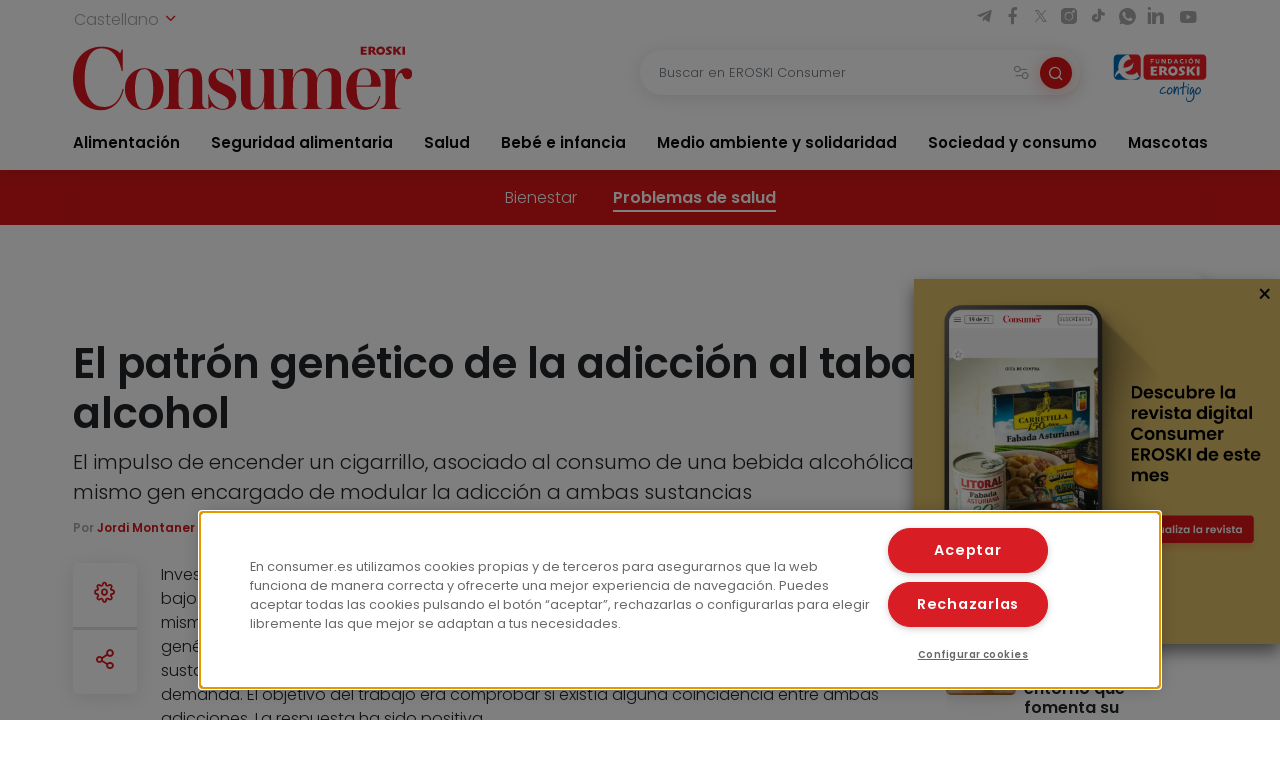

--- FILE ---
content_type: text/html; charset=UTF-8
request_url: https://www.consumer.es/salud/investigacion-medica/el-patron-genetico-de-la-adiccion-al-tabaco-y-al-alcohol.html
body_size: 14843
content:
 <!DOCTYPE html><html lang="es-ES"
prefix="og: https://ogp.me/ns#" > <head> <meta charset="UTF-8"> <meta name="viewport" content="width=device-width, initial-scale=1, shrink-to-fit=no"> <link rel="profile" href="http://gmpg.org/xfn/11"> <link rel="shortcut icon" type="image/png" href="https://www.consumer.es/app/themes/consumer/favicon.png"/> <link rel="icon" href="https://www.consumer.es/app/themes/consumer/c-consumer.png" sizes="32x32" /> <link rel="apple-touch-icon" href="https://www.consumer.es/app/themes/consumer/c-consumer.png" /> <link rel="preload" href="https://www.consumer.es/app/themes/consumer/assets/css/consumer.style.css" as="style"> <link rel="preload" href="https://www.consumer.es/app/themes/consumer/assets/font/2F22C0_0_0.woff2" as="font" type="font/woff2" crossorigin=""> <link rel="preload" href="https://www.consumer.es/app/themes/consumer/assets/font/2F22C0_1_0.woff2" as="font" type="font/woff2" crossorigin=""> <link rel="preload" href="https://www.consumer.es/app/themes/consumer/assets/font/consumer.ttf" as="font" type="font/ttf" crossorigin=""> <script>dataLayer = [{"idioma": "es","categoria": "Salud","subcategoria": "Problemas de salud","fecha_publicacion": "2006-05-10 12:00:00","autor": "Jordi Montaner","pagetype": "articulo"
}];</script><title>El patrón genético de la adicción al tabaco y al alcohol | Consumer</title><meta name="description" content="Investigadores del Centro de Adicciones y Salud Mental de la Universidad de Toronto (Canadá), bajo la financiación del Instituto Nacional sobre Abuso de Alcohol y Alcoholismo (NIAAA) del mismo país, han estado desarrollando en los últimos meses un estudio en ratas de laboratorio genéticamente manipuladas para hallar placer en el alcohol (P) y para aborrecer […]"/><link rel="canonical" href="https://www.consumer.es/salud/investigacion-medica/el-patron-genetico-de-la-adiccion-al-tabaco-y-al-alcohol.html" /><meta property="og:site_name" content="Consumer |" /><meta property="og:type" content="article" /><meta property="og:title" content="El patrón genético de la adicción al tabaco y al alcohol | Consumer" /><meta property="og:description" content="Investigadores del Centro de Adicciones y Salud Mental de la Universidad de Toronto (Canadá), bajo la financiación del Instituto Nacional sobre Abuso de Alcohol y Alcoholismo (NIAAA) del mismo país, han estado desarrollando en los últimos meses un estudio en ratas de laboratorio genéticamente manipuladas para hallar placer en el alcohol (P) y para aborrecer […]" /><meta property="og:url" content="https://www.consumer.es/salud/investigacion-medica/el-patron-genetico-de-la-adiccion-al-tabaco-y-al-alcohol.html" /><meta property="og:image" content="/app/uploads/2022/02/eroski_consumer.jpg" /><meta property="og:image:secure_url" content="/app/uploads/2022/02/eroski_consumer.jpg" /><meta property="article:published_time" content="2006-05-09T22:00:00Z" /><meta property="article:modified_time" content="2006-05-09T22:00:00Z" /><meta name="twitter:card" content="summary" /><meta name="twitter:domain" content="www.consumer.es" /><meta name="twitter:title" content="El patrón genético de la adicción al tabaco y al alcohol | Consumer" /><meta name="twitter:description" content="Investigadores del Centro de Adicciones y Salud Mental de la Universidad de Toronto (Canadá), bajo la financiación del Instituto Nacional sobre Abuso de Alcohol y Alcoholismo (NIAAA) del mismo país, han estado desarrollando en los últimos meses un estudio en ratas de laboratorio genéticamente manipuladas para hallar placer en el alcohol (P) y para aborrecer […]" /><meta name="twitter:image" content="/app/uploads/2022/02/eroski_consumer.jpg" /><script type="application/ld+json" class="aioseo-schema">{"@context":"https:\/\/schema.org","@graph":[{"@type":"WebSite","@id":"https:\/\/www.consumer.es\/#website","url":"https:\/\/www.consumer.es\/","name":"Consumer","publisher":{"@id":"https:\/\/www.consumer.es\/#organization"}},{"@type":"Organization","@id":"https:\/\/www.consumer.es\/#organization","name":"Eroski Consumer","url":"https:\/\/www.consumer.es\/","logo":{"@type":"ImageObject","@id":"https:\/\/www.consumer.es\/#organizationLogo","url":"https:\/\/www.consumer.es\/app\/themes\/consumer\/assets\/img\/logo-consumer.svg"},"image":{"@id":"https:\/\/www.consumer.es\/#organizationLogo"}},{"@type":"BreadcrumbList","@id":"https:\/\/www.consumer.es\/salud\/investigacion-medica\/el-patron-genetico-de-la-adiccion-al-tabaco-y-al-alcohol.html#breadcrumblist","itemListElement":[{"@type":"ListItem","@id":"https:\/\/www.consumer.es\/#listItem","position":"1","item":{"@id":"https:\/\/www.consumer.es\/#item","name":"Inicio","description":"Las \u00faltimas novedades y la actualidad m\u00e1s completa con informaci\u00f3n rigurosa y pr\u00e1ctica para el Consumidor en Alimentaci\u00f3n, Salud, Beb\u00e9, Mascotas, etc.","url":"https:\/\/www.consumer.es\/"},"nextItem":"https:\/\/www.consumer.es\/salud\/investigacion-medica\/el-patron-genetico-de-la-adiccion-al-tabaco-y-al-alcohol.html#listItem"},{"@type":"ListItem","@id":"https:\/\/www.consumer.es\/salud\/investigacion-medica\/el-patron-genetico-de-la-adiccion-al-tabaco-y-al-alcohol.html#listItem","position":"2","item":{"@id":"https:\/\/www.consumer.es\/salud\/investigacion-medica\/el-patron-genetico-de-la-adiccion-al-tabaco-y-al-alcohol.html#item","name":"El patr\u00f3n gen\u00e9tico de la adicci\u00f3n al tabaco y al alcohol","description":"Investigadores del Centro de Adicciones y Salud Mental de la Universidad de Toronto (Canad\u00e1), bajo la financiaci\u00f3n del Instituto Nacional sobre Abuso de Alcohol y Alcoholismo (NIAAA) del mismo pa\u00eds, han estado desarrollando en los \u00faltimos meses un estudio en ratas de laboratorio gen\u00e9ticamente manipuladas para hallar placer en el alcohol (P) y para aborrecer [\u2026]","url":"https:\/\/www.consumer.es\/salud\/investigacion-medica\/el-patron-genetico-de-la-adiccion-al-tabaco-y-al-alcohol.html"},"previousItem":"https:\/\/www.consumer.es\/#listItem"}]},{"@type":"Person","@id":"https:\/\/www.consumer.es\/author\/xavi#author","url":"https:\/\/www.consumer.es\/author\/xavi","name":"xavi","image":{"@type":"ImageObject","@id":"https:\/\/www.consumer.es\/salud\/investigacion-medica\/el-patron-genetico-de-la-adiccion-al-tabaco-y-al-alcohol.html#authorImage","url":"https:\/\/secure.gravatar.com\/avatar\/22c6dc8bed7371dfaf2f1b82c772c74f?s=96&d=mm&r=g","width":"96","height":"96","caption":"xavi"}}]}</script><link rel='dns-prefetch' href='//s.w.org' /><link rel="alternate" type="application/rss+xml" title="Consumer &raquo; Comentario El patrón genético de la adicción al tabaco y al alcohol del feed" href="https://www.consumer.es/salud/investigacion-medica/el-patron-genetico-de-la-adiccion-al-tabaco-y-al-alcohol.html/feed" /><link rel='stylesheet' id='consumer-style-css' href='https://www.consumer.es/app/themes/consumer/assets/css/consumer.style.css' type='text/css' media='all' /><script type='text/javascript' id='gtm-js-extra'>
var cns_gtm = {"key":"GTM-M47684D"};
</script><script type='text/javascript' src='https://www.consumer.es/app/themes/consumer/assets/js/components/gtm.js?ver=1' id='gtm-js'></script><script type='text/javascript' src='https://www.consumer.es/app/themes/consumer/assets/js/components/onetrustbikuma.js?ver=1' id='onetrustbikuma-js'></script><script type='text/javascript' src='https://www.consumer.es/wp/wp-includes/js/jquery/jquery.min.js?ver=3.6.0' id='jquery-core-js'></script><link rel="https://api.w.org/" href="https://www.consumer.es/wp-json/" /><link rel="alternate" type="application/json" href="https://www.consumer.es/wp-json/wp/v2/articulo/26717" /><link rel="EditURI" type="application/rsd+xml" title="RSD" href="https://www.consumer.es/wp/xmlrpc.php?rsd" /><link rel="wlwmanifest" type="application/wlwmanifest+xml" href="https://www.consumer.es/wp/wp-includes/wlwmanifest.xml" /> <meta name="generator" content="WordPress 5.8.2" /><link rel='shortlink' href='https://www.consumer.es/?p=26717' /><script type="application/ld+json">{"@context": "https://schema.org",
"@type": "Article","@id": "https://www.consumer.es/salud/investigacion-medica/el-patron-genetico-de-la-adiccion-al-tabaco-y-al-alcohol.html",
"url": "https://www.consumer.es/salud/investigacion-medica/el-patron-genetico-de-la-adiccion-al-tabaco-y-al-alcohol.html",
"mainEntityOfPage": "https://www.consumer.es/salud/investigacion-medica/el-patron-genetico-de-la-adiccion-al-tabaco-y-al-alcohol.html",
"headline": "El patrón genético de la adicción al tabaco y al alcohol | EROSKI Consumer","description": "El impulso de encender un cigarrillo, asociado al consumo de una bebida alcohólica, podría obedecer a un mismo gen encargado de modular la adicción a ambas sustancias","articleBody": "Investigadores del Centro de Adicciones y Salud Mental de la Universidad de Toronto (Canadá), bajo la financiación del Instituto Nacional sobre Abuso de Alcohol y Alcoholismo (NIAAA) del mismo país, han estado desarrollando en los últimos meses  un estudio en ratas de laboratorio genéticamente manipuladas para hallar placer en el alcohol (P) y para aborrecer esta sustancia (NP). Estas ratas, además, fueron entrenadas para autoinyectarse dosis de nicotina a demanda. El objetivo del trabajo era comprobar si existía alguna coincidencia entre ambas adicciones. La respuesta ha sido positiva.
Los investigadores canadienses analizaron el comportamiento de los roedores y hallaron que las ratas P consumían el doble de nicotina que las NP. Tras publicar las conclusiones de su estudio en el Journal of Neuroscience,  los investigadores canadienses dieron por sentado que la afinidad por el alcohol y la nicotina obedece a un mismo patrón genético. «Sabemos que la gente que fuma es más propensa a consumir alcohol que la que no fuma, pero hasta hoy desconocíamos por qué», explica el coordinador del estudio, A.D. Lê.
De modo similar, el tabaquismo es tres veces más prevalente en la población alcohólica que en la no alcohólica, por lo que tal vez no estemos ante dos abusos de sustancias distintos, sino de un «coabuso con base común», según los investigadores.
Lê confirmó también que las ratas P fueron más proclives a las recaídas adictivas. Curiosamente, las ratas tuvieron la oportunidad de administrarse también otras drogas adictivas, pero su afinidad no se correspondió con el patrón P ni el NP de manera específica.
Ya en clínica humana, un estudio llevado a cabo por el San Francisco Veterans Administration Medical Center concluye que fumar interfiere en la recuperación de los pacientes alcohólicos. Tras un mes de abstinencia, los pacientes en fase de recuperación que le daban al pitillo experimentaron una mejora sensiblemente inferior a la de los no fumadores.
Bases biológicas de la adicción
La dependencia a drogas, aunque se manifieste con comportamientos diferentes, podría tener mecanismos comunes que interaccionan con el circuito cerebral de recompensa
No ha sido hasta hace bien poco que la medicina ha rehuido el estigma vicioso o delincuente aplicado a los drogadictos, bajo el convencimiento de que todas las sustancias adictivas, desde el tabaco a la heroína, pasando por la cocaína, el alcohol, la marihuana y las anfetaminas, activan en realidad los mismos circuitos cerebrales. Se piensa que la dependencia a las distintas drogas, aunque se manifieste con comportamientos diferentes, tiene mecanismos biológicos comunes que interaccionan con los circuitos cognitivos y de recompensa.
La identificación de las bases neuronales de la adicción fue en su día la puerta de entrada a una nueva interpretación de las adicciones como entidades clínicas diagnosticables y tratables.
Lamentablemente, reiterados ingresos de adictos a sustancias en las unidades hospitalarias permitieron a los médicos percibir cómo el uso continuado de drogas causa cambios adaptativos en el cerebro que explican los fenómenos de tolerancia (necesidad de dosis cada vez mayores para conseguir el mismo efecto), dependencia física, consumo compulsivo, activación de los mecanismos cerebrales de recompensa y síndrome de abstinencia.
Dopamina, genes y cigarrillos
Todas las sustancias capaces de generar adicción, ya sean euforizantes, sedantes, estimulantes, relajantes, energizantes, desinhibidoras o apaciguadoras, tanto naturales como de diseño, tienen en común una cierta capacidad  para estimular la liberación de dopamina en el núcleo accumbens cerebral.
Es el área de la recompensa y del placer, donde desembocan los efectos del sexo, la comida, la bebida y también del consumo de drogas adictivas. En todos los casos se potencia una liberación de dopamina por parte de las neuronas del área ventral tegmental, que penetran en el núcleo accumbens provocando euforia y un refuerzo de la conducta que ha desencadenado el estímulo.
¿Existe algún gen que relacione los centros de recompensa con la adicción al tabaco y al alcohol? En lo que refiere a la adicción tabáquica, un equipo de investigadores de la Universidad de Keio (Tokio) han dado con el gen CYP2A6, implicado en la degradación de la nicotina. Los expertos japoneses analizaron el ADN de 203 fumadores y ex fumadores sospechosos de presentar EPOC, junto con el de 123 no fumadores. Los primeros fueron interrogados acerca de su hábito tabáquico (número de cigarrillos consumidos cada día, duración del hábito, etc.), mientras que a los fumadores se les preguntó desde cuándo no fumaban.
Los resultados obtenidos demostraron que los fumadores con la variante genética CYP2A6 eran más propensos a la adicción y experimentaban una mayor dificultad para dejar de fumar. El hallazgo podría abrir la puerta a ensayos terapéuticos que ayudaran a modular la adicción. Y si como parece coincide con el patrón genético del alcoholismo, tal vez pudieran tratarse ambas adicciones, cuando se dan en la misma persona, de forma paralela.
MÁS INVESTIGACIONES
Siempre bajo un mismo rasero, cada vez son más los médicos que investigan los efectos conjuntos del hábito tabáquico y el abuso de alcohol sobre la salud, a un lado y otro del Atlántico. En la Universidad de Darmouth (Lebanon, New Hampshire), un grupo de expertos capitaneado por John A. Baron asegura que fumar cigarrillos y beber alcohol al mismo tiempo revierte los efectos beneficiosos de un precursor de la vitamina A, el beta-caroteno. Dicho precursor, que en condiciones fisiológicas disminuye el riesgo de recurrencia de adenomas colorrectales, se ve anulado. «Hemos comprobado cómo el consumo indiscriminado de alcohol y tabaco modifica los efectos del beta-caroteno en la recurrencia del adenoma de colon», detalla Baron.
Se examinaron en este trabajo los datos de 864 personas que habían participado en un estudio preventivo a gran escala y que habían sido asignados a terapia con placebo, beta-caroteno, vitamina C y vitamina E. Entre quienes no bebían ni fumaban, el suplemento de beta-caroteno se asoció a una disminución del 44% del riesgo de recurrencia de adenoma de colon. Sin embargo, entre los pacientes que fumaban y consumían alcohol, los suplementos de beta-caroteno no evitaron que el riesgo de recurrencia de adenoma fuera el doble.
Por su parte, investigadores del Departamento de Biología Celular y Patología de la Universidad de Salamanca se encuentran investigando en nuestro país una vacuna contra el tabaquismo. La investigación parte de la identificación de los circuitos neuronales responsables de la adicción a la nicotina y las moléculas que interactúan en tales circuitos.","keywords": "Adicción, Alcohol, Investigadores, Patrón Genético, Tabaco","datePublished": "2006-05-10 00:00:00","dateModified": "2006-05-10 00:00:00","author": {"@type": "Person","name": "xavi","description": "","image": {"@type": "ImageObject","url": "https://secure.gravatar.com/avatar/?s=96&d=mm&r=g",
"height": 96,"width": 96
}},"publisher": {"@type": "Organization","@id": "https:\/\/www.consumer.es","name": "EROSKI Consumer","url": "https:\/\/www.consumer.es","sameAs": [
"https://twitter.com/eroskiconsumer",
"https://www.facebook.com/EroskiConsumer"
],"logo": {"@type": "ImageObject","url": "https://consumer.es/app/themes/consumer/assets/img/logo-consumer.svg",
"width": 300,"height": 56
},"contactPoint": {"@type": "ContactPoint","contactType": "customer support","telephone": "","url": "https:\/\/www.consumer.es\/contacto"}},"image": [
{"@type": "ImageObject","@id": "","url": "","width": 1200,"height": 900
}],"comment": [],"speakable": {"@type": "SpeakableSpecification","xpath": ["\/html\/head\/title","\/html\/head\/meta[@name='description']\/@content"]
},"isPartOf": {"@type": "WebPage","@id":"https://www.consumer.es/salud/investigacion-medica/el-patron-genetico-de-la-adiccion-al-tabaco-y-al-alcohol.html",
"name":"El patrón genético de la adicción al tabaco y al alcohol | EROSKI Consumer","url":"https://www.consumer.es/salud/investigacion-medica/el-patron-genetico-de-la-adiccion-al-tabaco-y-al-alcohol.html",
"description":"El impulso de encender un cigarrillo, asociado al consumo de una bebida alcohólica, podría obedecer a un mismo gen encargado de modular la adicción a ambas sustancias"
}}</script><link rel="icon" href="https://www.consumer.es/app/uploads/2024/01/cropped-android-chrome-512x512-1.png" sizes="32x32" /><link rel="icon" href="https://www.consumer.es/app/uploads/2024/01/cropped-android-chrome-512x512-1.png" sizes="192x192" /><link rel="apple-touch-icon" href="https://www.consumer.es/app/uploads/2024/01/cropped-android-chrome-512x512-1.png" /><meta name="msapplication-TileImage" content="https://www.consumer.es/app/uploads/2024/01/cropped-android-chrome-512x512-1.png" /> </head><body class="articulo-template-default single single-articulo postid-26717"><noscript><iframe src="https://www.googletagmanager.com/ns.html?id=GTM-M47684D" height="0" width="0" style="display:none;visibility:hidden"></iframe></noscript><header class="header" id="header-princicpal"> <nav class="navbar navbar-expand-lg navbar-light bg-white"> <div class="navbar-region-top"> <div class="content"> <div class="language-switcher"> <div class="dropdown show"> <a href="#" role="button" id="dropdownMenuLink" data-toggle="dropdown" aria-haspopup="true" aria-expanded="false"> Castellano <i class="icon icon-chevron-down"></i> </a> <div class="dropdown-menu" aria-labelledby="dropdownMenuLink"> <a cns-lang="eu" rel="nofollow" class="dropdown-item" href="https://www.consumer.es/eu/salud-eu/tabakoarekiko-eta-alkoholarekiko-mendekotasunaren-eredu-genetikoa.html">Euskara</a><a cns-lang="ca" rel="nofollow" class="dropdown-item" href="https://www.consumer.es/ca/salud-ca/el-patr-gentic-de-laddicci-al-tabac-i-a-lalcohol.html">Català</a><a cns-lang="gl" rel="nofollow" class="dropdown-item" href="https://www.consumer.es/gl/salud-gl/o-patrn-xentico-da-adiccin-ao-tabaco-e-ao-alcol.html">Galego</a> </div> </div> </div> <div class="d-lg-block d-none"> <div class="icon-list-social"> <a href="https://t.me/eroskiconsumer" target="_blank" class="icon-enlace icon-list-social-link" title="telegram"> <span class="icon icon-telegram"></span> </a> <a href="https://es-es.facebook.com/EroskiConsumer" target="_blank" class="icon-enlace icon-list-social-link" title="facebook"> <span class="icon icon-facebook-solid"></span> </a> <a href="https://twitter.com/eroskiconsumer?ref_src=twsrc%5Egoogle%7Ctwcamp%5Eserp%7Ctwgr%5Eauthor" target="_blank" class="icon-enlace icon-list-social-link" title="twitter"> <span class="icon icon-twitterX"></span> </a> <a href="https://www.instagram.com/eroskiconsumer_/" target="_blank" class="icon-enlace icon-list-social-link" title="instagram"> <span class="icon icon-instagram-solid"></span> </a> <a href="https://www.tiktok.com/@eroskiconsumer" target="_blank" class="icon-enlace icon-list-social-link" title="tiktok"> <span class="icon icon-tiktok"></span> </a> <a href="https://whatsapp.com/channel/0029VaoAktf7z4kWlLOGnS0j" target="_blank" class="icon-enlace icon-list-social-link" title="whatsapp"> <span class="icon icon-whatsapp"></span> </a> <a href="https://www.linkedin.com/company/eroski-consumer/" target="_blank" class="icon-enlace icon-list-social-link" title="linkedin"> <span class="icon icon-linkedin-solid"></span> </a> <a href="https://www.youtube.com/c/eroskiconsumer" target="_blank" class="icon-enlace icon-list-social-link" title="youtube"> <span class="icon icon-youtube-solid"></span> </a> </div> </div> </div> </div> <div class="navbar-region-middle"> <div class="content"> <div class="sect-1"> <div class="content"> <span class="navbar-toggler" data-toggle="collapse" data-target=".navbarCollapseContent" aria-controls="navbarCollapseContent" aria-expanded="false" aria-label="Toggle navigation"> <span class="icon icon-menu"></span> </span> <div class="brand"> <a class="navbar-brand" href="https://www.consumer.es"><img alt="Logo EROSKI Consumer" title="Logo EROSKI Consumer" src="https://www.consumer.es/app/themes/consumer/assets/img/logo-consumer.svg" width="340" height="65"></a> </div> <div class="search-button"> <span class="searchbar-toggler" data-toggle="collapse" data-target=".searchbarCollapseContent.searchbar-general" aria-controls="searchbarCollapseContent.searchbar-general" aria-expanded="false" aria-label="Toggle navigation"> <span class="icon icon-search"></span> </span> </div> </div> </div> <div class="sect-2"> <div class="content"> <div class="searchbar searchbarCollapseContent searchbar-general collapse "> <form> <div class="form-field search-bar"> <div class="field-text"> <input type="text" class="form-control form-item" id="searchbar-text" form="filter-block" name="search" placeholder="Buscar en EROSKI Consumer" value="" /> <span class="filters-btn-transparent" data-toggle="collapse" data-target="#filter-block" aria-expanded="true" aria-controls="filter-block"> <span class="icon icon-filters"></span> <span class="d-none">Filtrar</span> </span> <button class="search-btn-round" type="submit" form="filter-block"> <span class="icon icon-search"></span> <span class="d-none">Buscar</span> </button> </div> </div> </form></div> <div class="fundacion d-lg-block d-none"> <a class="logo-fundacion" href="https://corporativo.eroski.es/quienes-somos/fundacion-eroski/" target="_blank"><img alt="Logo fundación EROSKI Consumer" title="Logo fundación EROSKI Consumer" src="https://www.consumer.es/app/themes/consumer/assets/img/logo-fundacion-es.svg" width="96" height="48"></a> </div> </div> </div> </div> <form class="filters collapse" id="filter-block" method="get" action="https://www.consumer.es/buscador"> <div class="content"> <div class="filters-header"> <span class="filters-title"><i class="icon icon-filters"></i>Filtros</span> <span class="filters-btn-close" data-toggle="collapse" data-target="#filter-block" aria-expanded="true" aria-controls="filter-block"><i class="icon icon-x"></i><span class="d-none">Cerrar</span></span> </div> <div class="applied-filters"></div> <div class="form-group"> <div class="accordion" id="accordion-filtros"> <div class="accordion-item"> <div class="accordion-header" id="filtros-canales-header"> <span class="accordion-tag" data-toggle="collapse" data-target="#filtros-canales" aria-expanded="true" aria-controls="filtros-canales">Canales</span> </div> <div id="filtros-canales" class="collapse show" aria-labelledby="filtros-canales-header" data-parent="#accordion-filtros"> <div class="accordion-body"> <div class="accordion" id="accordion-filtros-canales"> <div class="accordion-item"> <div class="accordion-header" id="accordion-header-canales"> <div class="accordion-toggler" data-toggle="collapse" data-target="#collapse-subcanales-19" aria-expanded="false" aria-controls="collapse-subcanales-19"> <div class="form-field form-field-checkbox"> <input type="checkbox" id="canal-19" value="19" name="canal[]" > <label for="canal-19" class="item-label">Alimentación</label> </div> </div> </div> <div id="collapse-subcanales-19" class="collapse" aria-labelledby="accordion-header-canales"> <div class="accordion-body"> <div class="form-field form-field-checkbox"> <input type="checkbox" id="canal-33" value="33" name="canal[]" data-parent="canal-19" > <label for="canal-33" class="item-label">Nutrición</label> </div> <div class="form-field form-field-checkbox"> <input type="checkbox" id="canal-35" value="35" name="canal[]" data-parent="canal-19" > <label for="canal-35" class="item-label">En la cocina</label> </div> </div> </div> </div> <div class="accordion-item"> <div class="accordion-header" id="accordion-header-canales"> <div class="accordion-toggler" data-toggle="collapse" data-target="#collapse-subcanales-21" aria-expanded="false" aria-controls="collapse-subcanales-21"> <div class="form-field form-field-checkbox"> <input type="checkbox" id="canal-21" value="21" name="canal[]" > <label for="canal-21" class="item-label">Seguridad alimentaria</label> </div> </div> </div> <div id="collapse-subcanales-21" class="collapse" aria-labelledby="accordion-header-canales"> <div class="accordion-body"> <div class="form-field form-field-checkbox"> <input type="checkbox" id="canal-37" value="37" name="canal[]" data-parent="canal-21" > <label for="canal-37" class="item-label">Consumo seguro</label> </div> <div class="form-field form-field-checkbox"> <input type="checkbox" id="canal-39" value="39" name="canal[]" data-parent="canal-21" > <label for="canal-39" class="item-label">Alimentos a detalle</label> </div> <div class="form-field form-field-checkbox"> <input type="checkbox" id="canal-41" value="41" name="canal[]" data-parent="canal-21" > <label for="canal-41" class="item-label">Riesgos y medidas</label> </div> </div> </div> </div> <div class="accordion-item"> <div class="accordion-header" id="accordion-header-canales"> <div class="accordion-toggler" data-toggle="collapse" data-target="#collapse-subcanales-23" aria-expanded="false" aria-controls="collapse-subcanales-23"> <div class="form-field form-field-checkbox"> <input type="checkbox" id="canal-23" value="23" name="canal[]" > <label for="canal-23" class="item-label">Salud</label> </div> </div> </div> <div id="collapse-subcanales-23" class="collapse" aria-labelledby="accordion-header-canales"> <div class="accordion-body"> <div class="form-field form-field-checkbox"> <input type="checkbox" id="canal-43" value="43" name="canal[]" data-parent="canal-23" > <label for="canal-43" class="item-label">Bienestar</label> </div> <div class="form-field form-field-checkbox"> <input type="checkbox" id="canal-45" value="45" name="canal[]" data-parent="canal-23" > <label for="canal-45" class="item-label">Problemas de salud</label> </div> </div> </div> </div> <div class="accordion-item"> <div class="accordion-header" id="accordion-header-canales"> <div class="accordion-toggler" data-toggle="collapse" data-target="#collapse-subcanales-25" aria-expanded="false" aria-controls="collapse-subcanales-25"> <div class="form-field form-field-checkbox"> <input type="checkbox" id="canal-25" value="25" name="canal[]" > <label for="canal-25" class="item-label">Bebé e infancia</label> </div> </div> </div> <div id="collapse-subcanales-25" class="collapse" aria-labelledby="accordion-header-canales"> <div class="accordion-body"> <div class="form-field form-field-checkbox"> <input type="checkbox" id="canal-47" value="47" name="canal[]" data-parent="canal-25" > <label for="canal-47" class="item-label">Embarazo</label> </div> <div class="form-field form-field-checkbox"> <input type="checkbox" id="canal-49" value="49" name="canal[]" data-parent="canal-25" > <label for="canal-49" class="item-label">Bebés y etapas</label> </div> <div class="form-field form-field-checkbox"> <input type="checkbox" id="canal-51" value="51" name="canal[]" data-parent="canal-25" > <label for="canal-51" class="item-label">Infancia y familia</label> </div> </div> </div> </div> <div class="accordion-item"> <div class="accordion-header" id="accordion-header-canales"> <div class="accordion-toggler" data-toggle="collapse" data-target="#collapse-subcanales-27" aria-expanded="false" aria-controls="collapse-subcanales-27"> <div class="form-field form-field-checkbox"> <input type="checkbox" id="canal-27" value="27" name="canal[]" > <label for="canal-27" class="item-label">Medio ambiente y solidaridad</label> </div> </div> </div> <div id="collapse-subcanales-27" class="collapse" aria-labelledby="accordion-header-canales"> <div class="accordion-body"> <div class="form-field form-field-checkbox"> <input type="checkbox" id="canal-53" value="53" name="canal[]" data-parent="canal-27" > <label for="canal-53" class="item-label">Medio ambiente</label> </div> <div class="form-field form-field-checkbox"> <input type="checkbox" id="canal-55" value="55" name="canal[]" data-parent="canal-27" > <label for="canal-55" class="item-label">Solidaridad</label> </div> </div> </div> </div> <div class="accordion-item"> <div class="accordion-header" id="accordion-header-canales"> <div class="accordion-toggler" data-toggle="collapse" data-target="#collapse-subcanales-29" aria-expanded="false" aria-controls="collapse-subcanales-29"> <div class="form-field form-field-checkbox"> <input type="checkbox" id="canal-29" value="29" name="canal[]" > <label for="canal-29" class="item-label">Sociedad y consumo</label> </div> </div> </div> <div id="collapse-subcanales-29" class="collapse" aria-labelledby="accordion-header-canales"> <div class="accordion-body"> <div class="form-field form-field-checkbox"> <input type="checkbox" id="canal-57" value="57" name="canal[]" data-parent="canal-29" > <label for="canal-57" class="item-label">Economía doméstica</label> </div> <div class="form-field form-field-checkbox"> <input type="checkbox" id="canal-59" value="59" name="canal[]" data-parent="canal-29" > <label for="canal-59" class="item-label">Motor</label> </div> <div class="form-field form-field-checkbox"> <input type="checkbox" id="canal-61" value="61" name="canal[]" data-parent="canal-29" > <label for="canal-61" class="item-label">Viajes</label> </div> <div class="form-field form-field-checkbox"> <input type="checkbox" id="canal-63" value="63" name="canal[]" data-parent="canal-29" > <label for="canal-63" class="item-label">Vivienda</label> </div> <div class="form-field form-field-checkbox"> <input type="checkbox" id="canal-65" value="65" name="canal[]" data-parent="canal-29" > <label for="canal-65" class="item-label">Nuevas tecnologías</label> </div> <div class="form-field form-field-checkbox"> <input type="checkbox" id="canal-67" value="67" name="canal[]" data-parent="canal-29" > <label for="canal-67" class="item-label">Bricolaje</label> </div> <div class="form-field form-field-checkbox"> <input type="checkbox" id="canal-69" value="69" name="canal[]" data-parent="canal-29" > <label for="canal-69" class="item-label">Educación</label> </div> </div> </div> </div> <div class="accordion-item"> <div class="accordion-header" id="accordion-header-canales"> <div class="accordion-toggler" data-toggle="collapse" data-target="#collapse-subcanales-31" aria-expanded="false" aria-controls="collapse-subcanales-31"> <div class="form-field form-field-checkbox"> <input type="checkbox" id="canal-31" value="31" name="canal[]" > <label for="canal-31" class="item-label">Mascotas</label> </div> </div> </div> <div id="collapse-subcanales-31" class="collapse" aria-labelledby="accordion-header-canales"> <div class="accordion-body"> <div class="form-field form-field-checkbox"> <input type="checkbox" id="canal-71" value="71" name="canal[]" data-parent="canal-31" > <label for="canal-71" class="item-label">Tener mascota</label> </div> <div class="form-field form-field-checkbox"> <input type="checkbox" id="canal-73" value="73" name="canal[]" data-parent="canal-31" > <label for="canal-73" class="item-label">Cuidados</label> </div> <div class="form-field form-field-checkbox"> <input type="checkbox" id="canal-75" value="75" name="canal[]" data-parent="canal-31" > <label for="canal-75" class="item-label">Convivencia y psicología</label> </div> </div> </div> </div> </div> </div> </div> </div> <div class="accordion-item"> <div class="accordion-header" id="filtros-tipos-header"> <span class="accordion-tag" data-toggle="collapse" data-target="#filtros-tipos" aria-expanded="true" aria-controls="filtros-tipos">Tipo de contenido</span> </div> <div id="filtros-tipos" class="collapse show" aria-labelledby="filtros-tipos-header"> <div class="accordion-body"> <div class="accordion" id="accordion-filtros-tipos"> <div class="accordion-item"> <div class="accordion-header" id="accordion-header-tipos"> <div class="form-field"> <input type="checkbox" id="tipo-articulo" name="type[]" value="articulo"> <label for="tipo-articulo">Artículos</label> </div> <div class="form-field"> <input type="checkbox" id="tipo-entrevista" name="type[]" value="entrevista"> <label for="tipo-entrevista">Entrevistas</label> </div> <div class="form-field"> <input type="checkbox" id="tipo-analisis_comparativo" name="type[]" value="analisis_comparativo"> <label for="tipo-analisis_comparativo">Análisis comparativos</label> </div> <div class="form-field"> <input type="checkbox" id="tipo-guia" name="type[]" value="guia"> <label for="tipo-guia">Guías</label> </div> <div class="form-field"> <input type="checkbox" id="tipo-video" name="type[]" value="video"> <label for="tipo-video">Vídeos</label> </div> <div class="form-field"> <input type="checkbox" id="tipo-infografia" name="type[]" value="infografia"> <label for="tipo-infografia">Infografías</label> </div> <div class="form-field"> <input type="checkbox" id="tipo-monografico" name="type[]" value="monografico"> <label for="tipo-monografico">Monográficos</label> </div> </div> </div> </div> </div> </div> </div></div> </div> <div class="form-group row"> <div class="col-6"> <div class="form-field"> <label for="fecha-from" class="item-label">Fecha desde</label> <div class="field-date"> <input type="date" class="form-control form-item" id="fecha-from" name="from" value=""> </div></div> </div> <div class="col-6"> <div class="form-field"> <label for="fecha-to" class="item-label">Hasta</label> <div class="field-date"> <input type="date" class="form-control form-item" id="fecha-to" name="to" value=""> </div></div> </div> </div> <div class="form-field"> <label for="firma" class="item-label">Autor</label> <div class="field-text"> <select id="firma" name="firma[]" class="form-control form-item select2"> </select> </div></div> <div class="form-actions"> <div class="form-group row"> <div class="col-6"> <input type="button" class="btn btn-outline-secondary filters-btn-clear" value="Borrar"> </div> <div class="col-6"> <input type="submit" class="btn btn-primary" value="Aplicar"> </div> </div> </div> </div> </form> </div> <div class="collapse navbarCollapseContent navbar-collapse navbar-region-bottom"> <div class="content py-lg-0 py-3"> <ul id="menu-menu-principal" class="navbar-nav"><li class="nav-item dropdown"><a class="nav-link" href="https://www.consumer.es/alimentacion">Alimentación</a><span id="navbarDropdown-25" class="icon icon-chevron-down" role="button" data-toggle="dropdown" aria-haspopup="true" aria-expanded="false"></span><div class="dropdown-menu" aria-labelledby="navbarDropdown-25"><div class="dropdown-menu-content"><a class="nav-link dropdown-item" href="https://www.consumer.es/alimentacion/nutricion">Nutrición</a><a class="nav-link dropdown-item" href="https://www.consumer.es/alimentacion/en-la-cocina">En la cocina</a></div></div></li><li class="nav-item dropdown"><a class="nav-link" href="https://www.consumer.es/seguridad-alimentaria">Seguridad alimentaria</a><span id="navbarDropdown-30" class="icon icon-chevron-down" role="button" data-toggle="dropdown" aria-haspopup="true" aria-expanded="false"></span><div class="dropdown-menu" aria-labelledby="navbarDropdown-30"><div class="dropdown-menu-content"><a class="nav-link dropdown-item" href="https://www.consumer.es/seguridad-alimentaria/consumo-seguro">Consumo seguro</a><a class="nav-link dropdown-item" href="https://www.consumer.es/seguridad-alimentaria/alimentos-a-detalle">Alimentos a detalle</a><a class="nav-link dropdown-item" href="https://www.consumer.es/seguridad-alimentaria/riesgos-y-medidas">Riesgos y medidas</a></div></div></li><li class="nav-item dropdown"><a class="nav-link" href="https://www.consumer.es/salud">Salud</a><span id="navbarDropdown-34" class="icon icon-chevron-down" role="button" data-toggle="dropdown" aria-haspopup="true" aria-expanded="false"></span><div class="dropdown-menu" aria-labelledby="navbarDropdown-34"><div class="dropdown-menu-content"><a class="nav-link dropdown-item" href="https://www.consumer.es/salud/bienestar">Bienestar</a><a class="nav-link dropdown-item" href="https://www.consumer.es/salud/problemas-de-salud">Problemas de salud</a></div></div></li><li class="nav-item dropdown"><a class="nav-link" href="https://www.consumer.es/bebe">Bebé e infancia</a><span id="navbarDropdown-37" class="icon icon-chevron-down" role="button" data-toggle="dropdown" aria-haspopup="true" aria-expanded="false"></span><div class="dropdown-menu" aria-labelledby="navbarDropdown-37"><div class="dropdown-menu-content"><a class="nav-link dropdown-item" href="https://www.consumer.es/bebe/embarazo">Embarazo</a><a class="nav-link dropdown-item" href="https://www.consumer.es/bebe/bebes-y-etapas">Bebés y etapas</a><a class="nav-link dropdown-item" href="https://www.consumer.es/bebe/infancia-y-familia">Infancia y familia</a></div></div></li><li class="nav-item dropdown"><a class="nav-link" href="https://www.consumer.es/medio-ambiente-solidaridad">Medio ambiente y solidaridad</a><span id="navbarDropdown-46" class="icon icon-chevron-down" role="button" data-toggle="dropdown" aria-haspopup="true" aria-expanded="false"></span><div class="dropdown-menu" aria-labelledby="navbarDropdown-46"><div class="dropdown-menu-content"><a class="nav-link dropdown-item" href="https://www.consumer.es/medio-ambiente-solidaridad/medio-ambiente">Medio ambiente</a><a class="nav-link dropdown-item" href="https://www.consumer.es/medio-ambiente-solidaridad/solidaridad">Solidaridad</a></div></div></li><li class="nav-item dropdown"><a class="nav-link" href="https://www.consumer.es/sociedad-consumo">Sociedad y consumo</a><span id="navbarDropdown-50" class="icon icon-chevron-down" role="button" data-toggle="dropdown" aria-haspopup="true" aria-expanded="false"></span><div class="dropdown-menu" aria-labelledby="navbarDropdown-50"><div class="dropdown-menu-content"><a class="nav-link dropdown-item" href="https://www.consumer.es/sociedad-consumo/economia-domestica">Economía doméstica</a><a class="nav-link dropdown-item" href="https://www.consumer.es/sociedad-consumo/motor">Motor</a><a class="nav-link dropdown-item" href="https://www.consumer.es/sociedad-consumo/viajes">Viajes</a><a class="nav-link dropdown-item" href="https://www.consumer.es/sociedad-consumo/vivienda">Vivienda</a><a class="nav-link dropdown-item" href="https://www.consumer.es/sociedad-consumo/tecnologia">Nuevas tecnologías</a><a class="nav-link dropdown-item" href="https://www.consumer.es/sociedad-consumo/bricolaje">Bricolaje</a><a class="nav-link dropdown-item" href="https://www.consumer.es/sociedad-consumo/educacion">Educación</a></div></div></li><li class="nav-item dropdown"><a class="nav-link" href="https://www.consumer.es/mascotas">Mascotas</a><span id="navbarDropdown-61" class="icon icon-chevron-down" role="button" data-toggle="dropdown" aria-haspopup="true" aria-expanded="false"></span><div class="dropdown-menu" aria-labelledby="navbarDropdown-61"><div class="dropdown-menu-content"><a class="nav-link dropdown-item" href="https://www.consumer.es/mascotas/tener-mascota">Tener mascota</a><a class="nav-link dropdown-item" href="https://www.consumer.es/mascotas/cuidados">Cuidados</a><a class="nav-link dropdown-item" href="https://www.consumer.es/mascotas/convivencia-y-psicologia">Convivencia y psicología</a></div></div></li></ul> <div class="d-lg-none d-block"> <div class="sidebar-recursos card card-wrap"> <div class="featured-links"><div class="card card-wrap card-articulo"> <a class="card-hover-link" target="_blank"href="https://revista.consumer.es" title="EROSKI Consumer"> <div class="card-row"> <div class="card-col-imagen"> <div class="card-img card-imagen"> <img class="img-fluid" src="https://www.consumer.es/app/uploads/fly-images/342/revista-45x45-cc.png" width="45" height="45" alt="Revista" title="revista"> </div> </div> <div class="card-col-cuerpo"> <div class="card-body card-cuerpo"> <div class="card-category"> <small class="card-category-type">Revista</small> </div> <div class="card-title card-titulo">EROSKI Consumer</div> </div> </div> </div> </a></div><div class="card card-wrap card-articulo"> <a class="card-hover-link" href="/alimentacion/recetas" title="Menús y recetas"> <div class="card-row"> <div class="card-col-imagen"> <div class="card-img card-imagen"> <img class="img-fluid" src="https://www.consumer.es/app/uploads/fly-images/151/menus-y-recetas-45x45-cc.png" width="45" height="45" alt="Menús y recetas" title="Menús y recetas"> </div> </div> <div class="card-col-cuerpo"> <div class="card-body card-cuerpo"> <div class="card-category"> <small class="card-category-type">Guía</small> </div> <div class="card-title card-titulo">Menús y recetas</div> </div> </div> </div> </a></div><div class="card card-wrap card-articulo"> <a class="card-hover-link" href="https://caminodesantiago.consumer.es/" title="Camino de santiago"> <div class="card-row"> <div class="card-col-imagen"> <div class="card-img card-imagen"> <img class="img-fluid" src="https://www.consumer.es/app/uploads/fly-images/305076/camino-de-santiago-1-45x45-cc.png" width="45" height="45" alt="Camino de Santiago" title="camino-de-santiago"> </div> </div> <div class="card-col-cuerpo"> <div class="card-body card-cuerpo"> <div class="card-category"> <small class="card-category-type">Guía</small> </div> <div class="card-title card-titulo">Camino de santiago</div> </div> </div> </div> </a></div><div class="card card-wrap card-articulo"> <a class="card-hover-link" target="_blank"href="https://www.escueladealimentacion.es/es" title="Escuela de alimentación"> <div class="card-row"> <div class="card-col-imagen"> <div class="card-img card-imagen"> <img class="img-fluid" src="https://www.consumer.es/app/uploads/fly-images/341/escuela-de-alimentacion-45x45-cc.png" width="45" height="45" alt="Escuela de alimentación" title="escuela-de-alimentacion"> </div> </div> <div class="card-col-cuerpo"> <div class="card-body card-cuerpo"> <div class="card-category"> <small class="card-category-type">Programa</small> </div> <div class="card-title card-titulo">Escuela de alimentación</div> </div> </div> </div> </a></div></div> <div class="resources-menu"> <div class="menu-header"> <i class="icon icon-settings icon-primary"></i> <span class="menu-title">Recursos</span> </div> <div class="menu-content"> <div class="resources-item"> <div class="accordion" id="accordion-resources-1"> <div class="accordion-item"> <div class="accordion-header" id="resources-heading-1"> <div class="accordion-title"> <span class="accordion-toggler"><a href="https://www.consumer.es/guias">Guías</a><i class="icon icon-chevron-down" data-toggle="collapse" data-target="#collapse-resources-1" aria-expanded="false" aria-controls="collapse-resources-1"></i></span> </div> </div> <div id="collapse-resources-1" class="collapse" aria-labelledby="resources-heading-1" data-parent="#accordion-resources-1"> <div class="accordion-body"> <a target="_blank" href="/app/uploads/guias/es/obesidad_infantil.pdf">Obesidad Infantil</a> <a target="_blank" href="https://caminodesantiago.consumer.es/">Camino de santiago</a> <a target="_blank" href="/alimentacion/recetas">Menús y recetas</a> <a target="_blank" href="https://frutas.consumer.es/">Frutas</a> <a target="_blank" href="https://verduras.consumer.es/">Verduras y hortalizas</a> <a target="_blank" href="https://pescadosymariscos.consumer.es/">Pescados y mariscos</a> <a target="_blank" href="https://saludyalimentacion.consumer.es/">Salud y alimentación</a> <a target="_blank" href="https://trabajoyalimentacion.consumer.es/">Trabajo y alimentación</a> <a target="_blank" href="https://sexoysalud.consumer.es/">Sexo y salud</a> <a target="_blank" href="https://comprasostenible.consumer.es/">Compra sostenible</a> <a target="_blank" href="https://pasionporlavida.consumer.es">Pasión por la vida</a> <a target="_blank" href="https://bebe.consumer.es/">Guía del bebé</a> </div> </div> </div> </div> </div> <div class="resources-item"> <a href="https://www.consumer.es/infografias">Infografías</a> </div> <div class="resources-item"> <a href="https://www.consumer.es/monograficos">Monográficos</a> </div> <div class="resources-item"> <a href="https://www.consumer.es/videos">Vídeos</a> </div> </div></div></div> <div class="icon-list-social"> <a href="https://t.me/eroskiconsumer" target="_blank" class="icon-enlace icon-list-social-link" title="telegram"> <span class="icon icon-telegram"></span> </a> <a href="https://es-es.facebook.com/EroskiConsumer" target="_blank" class="icon-enlace icon-list-social-link" title="facebook"> <span class="icon icon-facebook-solid"></span> </a> <a href="https://twitter.com/eroskiconsumer?ref_src=twsrc%5Egoogle%7Ctwcamp%5Eserp%7Ctwgr%5Eauthor" target="_blank" class="icon-enlace icon-list-social-link" title="twitter"> <span class="icon icon-twitterX"></span> </a> <a href="https://www.instagram.com/eroskiconsumer_/" target="_blank" class="icon-enlace icon-list-social-link" title="instagram"> <span class="icon icon-instagram-solid"></span> </a> <a href="https://www.tiktok.com/@eroskiconsumer" target="_blank" class="icon-enlace icon-list-social-link" title="tiktok"> <span class="icon icon-tiktok"></span> </a> <a href="https://whatsapp.com/channel/0029VaoAktf7z4kWlLOGnS0j" target="_blank" class="icon-enlace icon-list-social-link" title="whatsapp"> <span class="icon icon-whatsapp"></span> </a> <a href="https://www.linkedin.com/company/eroski-consumer/" target="_blank" class="icon-enlace icon-list-social-link" title="linkedin"> <span class="icon icon-linkedin-solid"></span> </a> <a href="https://www.youtube.com/c/eroskiconsumer" target="_blank" class="icon-enlace icon-list-social-link" title="youtube"> <span class="icon icon-youtube-solid"></span> </a> </div> </div> </div> </div> </nav></header><div id="submenu"> <div class="menu-canal"> <a class="nav-link" href="https://www.consumer.es/salud">Salud</a> </div> <div class="navbar menu-subcanal"> <div class="navbar-items"> <div class="navbar-items-wrap"> <ul class="navbar-nav d-inline-block"> <li class="nav-item"> <a class="nav-link" href="https://www.consumer.es/salud/bienestar">Bienestar</a> </li> <li class="nav-item"> <a class="nav-link active" href="https://www.consumer.es/salud/problemas-de-salud">Problemas de salud</a> </li> </ul> </div> </div> </div></div> <div id="page-articulo" class="page-post"> <div class="block block-post"> <div class="container"> <div class="row"> <div class="ttselhuyar d-flex flex-column w-100 align-items-end position-sticky pr-3 mb-3"> <tts-component id="host"></tts-component> </div> <div class="col-lg-12"> <div class="block-post-header"> <div class="block-post-header-antetitulo"></div> <h1 class="block-post-header-title">El patrón genético de la adicción al tabaco y al alcohol</h1> <div class="block-post-header-subtitulo">El impulso de encender un cigarrillo, asociado al consumo de una bebida alcohólica, podría obedecer a un mismo gen encargado de modular la adicción a ambas sustancias</div> <div class="block-post-header-datos"> <small class="post-autor"> Por <a href="/autor/jordi-montaner">Jordi Montaner</a> </small> <small class="post-fecha">10 de mayo de 2006</small> </div> </div> </div> <div class="col-lg-9"> <div class="wrapper d-flex flex-md-row-reverse flex-column align-items-start"> <article id="sidebar-content" class="block-post-content"> <div class="post"> <div class="post-text"> <div class="wp-block-consumer-entradilla-block post-entradilla"><p>Investigadores del Centro de Adicciones y Salud Mental de la Universidad de Toronto (Canadá), bajo la financiación del Instituto Nacional sobre Abuso de Alcohol y Alcoholismo (NIAAA) del mismo país, han estado desarrollando en los últimos meses un estudio en ratas de laboratorio genéticamente manipuladas para hallar placer en el alcohol (P) y para aborrecer esta sustancia (NP). Estas ratas, además, fueron entrenadas para <em>autoinyectarse</em> dosis de nicotina a demanda. El objetivo del trabajo era comprobar si existía alguna coincidencia entre ambas adicciones. La respuesta ha sido positiva.</p></div> <p>Los investigadores canadienses analizaron el comportamiento de los roedores y hallaron que las ratas P consumían el doble de nicotina que las NP. Tras publicar las conclusiones de su estudio en el <em>Journal of Neuroscience</em>, los investigadores canadienses dieron por sentado que la afinidad por el alcohol y la nicotina obedece a un mismo patrón genético. «Sabemos que la gente que fuma es más propensa a consumir alcohol que la que no fuma, pero hasta hoy desconocíamos por qué», explica el coordinador del estudio, A.D. Lê.</p><p>De modo similar, el tabaquismo es tres veces más prevalente en la población alcohólica que en la no alcohólica, por lo que tal vez no estemos ante dos abusos de sustancias distintos, sino de un «coabuso con base común», según los investigadores.</p><p>Lê confirmó también que las ratas P fueron más proclives a las recaídas adictivas. Curiosamente, las ratas tuvieron la oportunidad de administrarse también otras drogas adictivas, pero su afinidad no se correspondió con el patrón P ni el NP de manera específica.</p><p>Ya en clínica humana, un estudio llevado a cabo por el San Francisco Veterans Administration Medical Center concluye que fumar interfiere en la recuperación de los pacientes alcohólicos. Tras un mes de abstinencia, los pacientes en fase de recuperación que le daban al pitillo experimentaron una mejora sensiblemente inferior a la de los no fumadores.</p><p><h2>Bases biológicas de la adicción</h2></p><p><blockquote>La dependencia a drogas, aunque se manifieste con comportamientos diferentes, podría tener mecanismos comunes que interaccionan con el circuito cerebral de recompensa</blockquote>No ha sido hasta hace bien poco que la medicina ha rehuido el estigma vicioso o delincuente aplicado a los drogadictos, bajo el convencimiento de que todas las sustancias adictivas, desde el tabaco a la heroína, pasando por la cocaína, el alcohol, la marihuana y las anfetaminas, activan en realidad los mismos circuitos cerebrales. Se piensa que la dependencia a las distintas drogas, aunque se manifieste con comportamientos diferentes, tiene mecanismos biológicos comunes que interaccionan con los circuitos cognitivos y de recompensa.</p><p>La identificación de las bases neuronales de la adicción fue en su día la puerta de entrada a una nueva interpretación de las adicciones como entidades clínicas diagnosticables y tratables. </p><p>Lamentablemente, reiterados ingresos de adictos a sustancias en las unidades hospitalarias permitieron a los médicos percibir cómo el uso continuado de drogas causa cambios adaptativos en el cerebro que explican los fenómenos de tolerancia (necesidad de dosis cada vez mayores para conseguir el mismo efecto), dependencia física, consumo compulsivo, activación de los mecanismos cerebrales de recompensa y síndrome de abstinencia.</p><p><h2>Dopamina, genes y cigarrillos</h2></p><p>Todas las sustancias capaces de generar adicción, ya sean euforizantes, sedantes, estimulantes, relajantes, energizantes, desinhibidoras o apaciguadoras, tanto naturales como de diseño, tienen en común una cierta capacidad para estimular la liberación de dopamina en el núcleo accumbens cerebral.</p><p>Es el área de la recompensa y del placer, donde desembocan los efectos del sexo, la comida, la bebida y también del consumo de drogas adictivas. En todos los casos se potencia una liberación de dopamina por parte de las neuronas del área ventral tegmental, que penetran en el núcleo accumbens provocando euforia y un refuerzo de la conducta que ha desencadenado el estímulo.</p><p>¿Existe algún gen que relacione los centros de recompensa con la adicción al tabaco y al alcohol? En lo que refiere a la adicción tabáquica, un equipo de investigadores de la Universidad de Keio (Tokio) han dado con el gen CYP2A6, implicado en la degradación de la nicotina. Los expertos japoneses analizaron el ADN de 203 fumadores y ex fumadores sospechosos de presentar EPOC, junto con el de 123 no fumadores. Los primeros fueron interrogados acerca de su hábito tabáquico (número de cigarrillos consumidos cada día, duración del hábito, etc.), mientras que a los fumadores se les preguntó desde cuándo no fumaban.</p><p>Los resultados obtenidos demostraron que los fumadores con la variante genética CYP2A6 eran más propensos a la adicción y experimentaban una mayor dificultad para dejar de fumar. El hallazgo podría abrir la puerta a ensayos terapéuticos que ayudaran a modular la adicción. Y si como parece coincide con el patrón genético del alcoholismo, tal vez pudieran tratarse ambas adicciones, cuando se dan en la misma persona, de forma paralela.</p><div class="wp-block-consumer-despiece-block articulo-text-despiece"><div class="articulo-text-despiece-title">MÁS INVESTIGACIONES</div><div class="articulo-text-despiece-text"><p><img src="https://www.consumer.es/wp-content/uploads/2019/07/img_gintonic.jpg" alt="Img gintonic">Siempre bajo un mismo rasero, cada vez son más los médicos que investigan los efectos conjuntos del hábito tabáquico y el abuso de alcohol sobre la salud, a un lado y otro del Atlántico. En la Universidad de Darmouth (Lebanon, New Hampshire), un grupo de expertos capitaneado por John A. Baron asegura que fumar cigarrillos y beber alcohol al mismo tiempo revierte los efectos beneficiosos de un precursor de la vitamina A, el beta-caroteno. Dicho precursor, que en condiciones fisiológicas disminuye el riesgo de recurrencia de adenomas colorrectales, se ve anulado. «Hemos comprobado cómo el consumo indiscriminado de alcohol y tabaco modifica los efectos del beta-caroteno en la recurrencia del adenoma de colon», detalla Baron.</p><p>Se examinaron en este trabajo los datos de 864 personas que habían participado en un estudio preventivo a gran escala y que habían sido asignados a terapia con placebo, beta-caroteno, vitamina C y vitamina E. Entre quienes no bebían ni fumaban, el suplemento de beta-caroteno se asoció a una disminución del 44% del riesgo de recurrencia de adenoma de colon. Sin embargo, entre los pacientes que fumaban y consumían alcohol, los suplementos de beta-caroteno no evitaron que el riesgo de recurrencia de adenoma fuera el doble.</p><p>Por su parte, investigadores del Departamento de Biología Celular y Patología de la Universidad de Salamanca se encuentran investigando en nuestro país una <em>vacuna</em> contra el tabaquismo. La investigación parte de la identificación de los circuitos neuronales responsables de la adicción a la nicotina y las moléculas que interactúan en tales circuitos.</p></div></div> </div> <div class="post-footer"> <div class="post-footer-tags pt-lg-5 pt-3"> <a rel="nofollow" href="https://www.consumer.es/etiquetas/adiccion" class="etiqueta">Adicción</a> <a rel="nofollow" href="https://www.consumer.es/etiquetas/alcohol" class="etiqueta">Alcohol</a> <a rel="nofollow" href="https://www.consumer.es/etiquetas/investigadores" class="etiqueta">Investigadores</a> <a rel="nofollow" href="https://www.consumer.es/etiquetas/patron-genetico" class="etiqueta">Patrón Genético</a> <a rel="nofollow" href="https://www.consumer.es/etiquetas/tabaco" class="etiqueta">Tabaco</a> </div> </div> </div> <div class="post_rrss text-center p-3 mt-3 bg-light"> Sigue a Consumer en <a href="https://www.instagram.com/eroskiconsumer_/" target="_blank" title="Instagram">Instagram</a>, <a href="https://twitter.com/eroskiconsumer" target="_blank" title="X">X</a>, <a href="https://www.threads.net/@eroskiconsumer_" target="_blank" title="Threads">Threads</a>, <a href="https://www.facebook.com/EroskiConsumer/" target="_blank" title="Facebook">Facebook</a>, <a href="https://es.linkedin.com/company/eroski-consumer" target="_blank" title="Linkedin">Linkedin</a>, <a href="https://www.whatsapp.com/channel/0029VaoAktf7z4kWlLOGnS0j" target="_blank" title="Whatsapp">Whatsapp</a>, <a href="https://t.me/eroskiconsumer" target="_blank" title="Telegram">Telegram</a> o <a href="https://www.youtube.com/user/consumereroski" target="_blank" title="Youtube">Youtube</a></div> </article> <nav id="sidebar-menu" class="active sidebar-expanded card card-wrap">  <ul class="list-unstyled components d-flex flex-lg-column flex-md-row justify-content-center"> <li class="components-item" data-toggle="tooltip" data-html="true" data-placement="auto" title="Recursos relacionados"> <a class="components-item-link" href="#recursos-relacionados"><i class="icon icon-settings icon-primary"></i><span class="label">Recursos relacionados</span></a> </li> <li class="components-item"> <ul class="list-RRSS a2a_kit"> <li class="components-item show"> <a class="a2a_dd components-item-link"> <i class="icon icon-share-2 icon-primary"></i> <span class="label">Compartir</span> </a> </li></ul> </li> </ul></nav> </div> <div class="post-footer-newsletter"> <div class="block block-newsletter row"> <div class="col-lg-11 offset-lg-1"> <div class="newsletter newsletter--post bg-gray-light ml-lg-4"> <div class="newsletter__wrapper"> <div class="newsletter__head"> <h2>Boletines EROSKI Consumer</h2> <p>Para estar al día y no perderte ninguna novedad en EROSKI Consumer, suscríbete nuestros boletines gratuitos.</p> </div><form id="newsletter-form" class="newsletter__form" method="post"> <div class="form-field"> <div class="field-text mb-3"> <input type="email" class="form-control form-item" id="newsletter-email" name="newsletter_email" placeholder="Email"> </div> </div> <div id="checks-boletines" class="block-tabs bg-gray p-md-4 p-3 rounded"> <div class="form-field"> <input type="checkbox" id="check_lo_mejor" value="1" name="lo_mejor"> <label for="check_lo_mejor" class="label-suscripcion">Suscríbete al boletín de Lo Mejor de la semana</label> </div> <div class="d-flex"> <div class="form-field"> <input type="checkbox" id="check_revista" value="1" name="revista"><label for="check_revista" class="label-suscripcion">Suscríbete al boletín de la revista mensual EROSKI Consumer</label> </div> <div class="select ml-3"> <select class="select-2" name="revista_idioma" id="select-revista-idioma"> <option value="es">ES</option> <option value="eu">EU</option> <option value="ca">CA</option> <option value="gl">GL</option> </select> </div> </div> </div> <div id="campo-politicas" class="block-tabs px-md-4 pb-0 pt-md-4 pt-3 px-3"> <div class="form-field"> <input type="checkbox" id="check_politicas" name="check_politicas" value="1"> <label class="label-politicas" for="check_politicas"> He leído y acepto las <a href="https://www.consumer.es/politica-de-proteccion-de-datos" class="underline-link" target="_blank">políticas de privacidad</a> </label> </div> </div> <button type="submit" class="btn btn-primary btn--large mt-md-4 mt-3">¡Subscríbete!</button></form></div> </div> </div></div> </div> </div> <aside class="col-lg-3 mt-lg-0 mt-4"> <div class="aside aside-relacionados"> <div class="aside-header"> <p class="aside-header-title">Artículos relacionados</p> </div> <div class="aside-content"> <div class="articulos"> <div class="articulos-item"><div class="card card-wrap card-articulo"> <a class="card-hover-link" href="https://www.consumer.es/salud/jovenes-alcohol-entorno-fomenta-consumo" title="Los jóvenes y el alcohol en un entorno que fomenta su consumo"> <div class="card-row"> <div class="card-col-imagen"> <div class="card-img card-imagen"> <picture><source media="(max-width: 767px)" srcset="https://www.consumer.es/app/uploads/fly-images/598949/alcohol-joven-140x140-cc.jpg" width="140" height="140"><img class="img-fluid" loading="lazy" src="https://www.consumer.es/app/uploads/fly-images/598949/alcohol-joven-70x70-cc.jpg" width="70" height="70" alt="joven no quiere alcohol" title="alcohol-joven"></picture> </div> </div> <div class="card-col-cuerpo"> <div class="card-body card-cuerpo"> <div class="card-category"> <small class="card-category-tema">Problemas de salud</small> </div> <div class="card-title card-titulo">Los jóvenes y el alcohol en un entorno que fomenta su consumo</div> <p class="card-texto-datos"> <small class="card-autor text-muted"> Por Asociación Contra el Cáncer &#8211; Sede Bizkaia </small> </p> </div> </div> </div> </a></div></div> <div class="articulos-item"><div class="card card-wrap card-articulo"> <a class="card-hover-link" href="https://www.consumer.es/salud/avances-legislacion-futuro-libre-humos" title="Avances en la legislación para un futuro libre de humos"> <div class="card-row"> <div class="card-col-imagen"> <div class="card-img card-imagen"> <picture><source media="(max-width: 767px)" srcset="https://www.consumer.es/app/uploads/fly-images/595123/ley-antitabaco-140x140-cc.jpg" width="140" height="140"><img class="img-fluid" loading="lazy" src="https://www.consumer.es/app/uploads/fly-images/595123/ley-antitabaco-70x70-cc.jpg" width="70" height="70" alt="nueva ley antitabaco" title="ley-antitabaco"></picture> </div> </div> <div class="card-col-cuerpo"> <div class="card-body card-cuerpo"> <div class="card-category"> <small class="card-category-tema">Problemas de salud</small> </div> <div class="card-title card-titulo">Avances en la legislación para un futuro libre de humos</div> <p class="card-texto-datos"> <small class="card-autor text-muted"> Por Asociación Contra el Cáncer &#8211; Sede Bizkaia </small> </p> </div> </div> </div> </a></div></div> <div class="articulos-item"><div class="card card-wrap card-articulo"> <a class="card-hover-link" href="https://www.consumer.es/salud/es-posible-convertirse-adicto-chatgpt" title="¿Es posible convertirse en adicto a ChatGPT?"> <div class="card-row"> <div class="card-col-imagen"> <div class="card-img card-imagen"> <picture><source media="(max-width: 767px)" srcset="https://www.consumer.es/app/uploads/fly-images/591562/adictos-a-ChatGTP-140x140-cc.jpg" width="140" height="140"><img class="img-fluid" loading="lazy" src="https://www.consumer.es/app/uploads/fly-images/591562/adictos-a-ChatGTP-70x70-cc.jpg" width="70" height="70" alt="ordenador IA" title="adictos a ChatGTP"></picture> </div> </div> <div class="card-col-cuerpo"> <div class="card-body card-cuerpo"> <div class="card-category"> <small class="card-category-tema">Problemas de salud</small> </div> <div class="card-title card-titulo">¿Es posible convertirse en adicto a ChatGPT?</div> <p class="card-texto-datos"> <small class="card-autor text-muted"> Por Sonia Recio </small> </p> </div> </div> </div> </a></div></div> <div class="articulos-item"><div class="card card-wrap card-articulo"> <a class="card-hover-link" href="https://www.consumer.es/salud/alcohol-y-antibioticos-combinacion-peligrosa" title="Alcohol y antibióticos: ¿combinación peligrosa?"> <div class="card-row"> <div class="card-col-imagen"> <div class="card-img card-imagen"> <picture><source media="(max-width: 767px)" srcset="https://www.consumer.es/app/uploads/fly-images/591439/antibioticos-140x140-cc.jpg" width="140" height="140"><img class="img-fluid" loading="lazy" src="https://www.consumer.es/app/uploads/fly-images/591439/antibioticos-70x70-cc.jpg" width="70" height="70" alt="antibióticos y alcohol" title="antibióticos"></picture> </div> </div> <div class="card-col-cuerpo"> <div class="card-body card-cuerpo"> <div class="card-category"> <small class="card-category-tema">Problemas de salud</small> </div> <div class="card-title card-titulo">Alcohol y antibióticos: ¿combinación peligrosa?</div> <p class="card-texto-datos"> <small class="card-autor text-muted"> Por Sonia Recio </small> </p> </div> </div> </div> </a></div></div> </div> </div></div> <div class="aside aside-banners"> <div class="aside-header"> <p class="aside-header-title">De interés</p> </div> <div class="aside-content"> <div class="banners"> <a href='/alimentacion/monograficos-alimentacion/obesidad-infantil-especial-2021.html' > <div class="banners-item"> <img loading="lazy" class="img-fluid" title="Monográfico OBESIDAD INFANTIL" src="https://www.consumer.es/app/uploads/fly-images/239003/Monografico_OBESIDAD_INFANTIL-300x500.png" alt="Monográfico OBESIDAD INFANTIL"> </div> </a> <a href='/alimentacion/recetas' > <div class="banners-item"> <img loading="lazy" class="img-fluid" title="Menu_semanal_ES" src="https://www.consumer.es/app/uploads/fly-images/240951/Menu_semanal_ES-300x500.png" alt="Menus semanales"> </div> </a> <a href='https://caminodesantiago.consumer.es' target="_blank"> <div class="banners-item"> <img loading="lazy" class="img-fluid" title="Guia_Camino_de_Santiago-ES" src="https://www.consumer.es/app/uploads/fly-images/240959/Guia_Camino_de_Santiago-ES-300x500.png" alt="Guía camino de santiago"> </div> </a> </div> </div> </div> </aside> </div> </div> </div> <div id="recursos-relacionados" class="anchor-offset"> <div class="block block-recursos-relacionados"> <div class="container-xl"> <div class="block-header"> <i class="icon icon-settings icon-primary"></i> <div class="block-header-title">Recursos relacionados</div> </div> <div class="block-content"> <div class="row recursos oc-md"> <div class="col-lg-3 recursos-item"> <div class="card card-wrap card-articulo"> <a class="card-hover-link" href="https://www.consumer.es/salud/que-es-el-trastorno-dual" title="Qué es el trastorno dual"> <div class="card-row"> <div class="card-col-imagen"> <div class="card-img card-imagen"> <img class="img-fluid" loading="lazy" src="https://www.consumer.es/app/uploads/fly-images/431970/Trastorno-dual-cifras-405x165-cc.gif" width="405" height="165" alt="qué es el trastorno dual" title="Trastorno-dual-cifras"> </div> </div> <div class="card-col-cuerpo"> <div class="card-body card-cuerpo"> <div class="card-category"> <small class="card-category-tema">Problemas de salud</small> <small class="card-category-type">Infografía</small> </div> <div class="card-title card-titulo">Qué es el trastorno dual</div> </div> </div> </div> </a></div> </div> <div class="col-lg-3 recursos-item"> <div class="card card-wrap card-articulo"> <a class="card-hover-link" href="https://www.consumer.es/salud/vacunas-recomendadas-adultos.html" title="Calendario de vacunas para adultos"> <div class="card-row"> <div class="card-col-imagen"> <div class="card-img card-imagen"> <img class="img-fluid" loading="lazy" src="https://www.consumer.es/app/uploads/fly-images/155505/vacunacion-adultos-405x165-cc.jpg" width="405" height="165" alt="vacunas recomendadas para adultos" title="vacunacion-adultos"> </div> </div> <div class="card-col-cuerpo"> <div class="card-body card-cuerpo"> <div class="card-category"> <small class="card-category-tema">Bienestar</small> <small class="card-category-type">Infografía</small> </div> <div class="card-title card-titulo">Calendario de vacunas para adultos</div> </div> </div> </div> </a></div> </div> <div class="col-lg-3 recursos-item"> <div class="card card-wrap card-articulo"> <a class="card-hover-link" href="https://www.consumer.es/salud/estrogenos-y-depresion" title="Estrógenos y depresión"> <div class="card-row"> <div class="card-col-imagen"> <div class="card-img card-imagen"> <img class="img-fluid" loading="lazy" src="https://www.consumer.es/app/uploads/fly-images/419851/Estrogeno-y-Depresion-405x165-cc.gif" width="405" height="165" alt="estrógenos y depresión" title="Estrogeno-y-Depresion"> </div> </div> <div class="card-col-cuerpo"> <div class="card-body card-cuerpo"> <div class="card-category"> <small class="card-category-tema">Problemas de salud</small> <small class="card-category-type">Infografía</small> </div> <div class="card-title card-titulo">Estrógenos y depresión</div> </div> </div> </div> </a></div> </div> <div class="col-lg-3 recursos-item"> <div class="card card-wrap card-articulo"> <a class="card-hover-link" href="https://www.consumer.es/salud/horas-sueno-recomendadas.html" title="Horas de sueño recomendadas"> <div class="card-row"> <div class="card-col-imagen"> <div class="card-img card-imagen"> <img class="img-fluid" loading="lazy" src="https://www.consumer.es/app/uploads/fly-images/155600/horas-de-sueno-405x165-cc.gif" width="405" height="165" alt="horas sueño recomendadas para cada edad" title="horas-de-sueno"> </div> </div> <div class="card-col-cuerpo"> <div class="card-body card-cuerpo"> <div class="card-category"> <small class="card-category-tema">Bienestar</small> <small class="card-category-type">Infografía</small> </div> <div class="card-title card-titulo">Horas de sueño recomendadas</div> </div> </div> </div> </a></div> </div> </div> </div> </div> </div></div> </div><button class="back-to-top" type="button"><i class="icon icon-arrow-up"></i></button>  <footer class="footer mt-auto bg-white footer-light"> <div class="container"> <div class="footer-top row justify-content-between"> <div class="col-lg-3 pr-lg-4 footer-top-brand"> <div class="mb-4"> <img loading="lazy" class="img-fluid" src="https://www.consumer.es/app/themes/consumer/assets/img/logotipo_consumer_rojo.svg" alt="logotipo consumer rojo"> </div> <p>Información útil y práctica sobre consumo para tu día a día</p> <div class="icon-list-social mt-lg-4 mt-2 mb-5 mb-lg-0"> <a href="https://t.me/eroskiconsumer" target="_blank" class="icon-enlace icon-list-social-link" title="telegram"> <span class="icon icon-telegram"></span> </a> <a href="https://es-es.facebook.com/EroskiConsumer" target="_blank" class="icon-enlace icon-list-social-link" title="facebook"> <span class="icon icon-facebook-solid"></span> </a> <a href="https://twitter.com/eroskiconsumer?ref_src=twsrc%5Egoogle%7Ctwcamp%5Eserp%7Ctwgr%5Eauthor" target="_blank" class="icon-enlace icon-list-social-link" title="twitter"> <span class="icon icon-twitterX"></span> </a> <a href="https://www.instagram.com/eroskiconsumer_/" target="_blank" class="icon-enlace icon-list-social-link" title="instagram"> <span class="icon icon-instagram-solid"></span> </a> <a href="https://www.tiktok.com/@eroskiconsumer" target="_blank" class="icon-enlace icon-list-social-link" title="tiktok"> <span class="icon icon-tiktok"></span> </a> <a href="https://whatsapp.com/channel/0029VaoAktf7z4kWlLOGnS0j" target="_blank" class="icon-enlace icon-list-social-link" title="whatsapp"> <span class="icon icon-whatsapp"></span> </a> <a href="https://www.linkedin.com/company/eroski-consumer/" target="_blank" class="icon-enlace icon-list-social-link" title="linkedin"> <span class="icon icon-linkedin-solid"></span> </a> <a href="https://www.youtube.com/c/eroskiconsumer" target="_blank" class="icon-enlace icon-list-social-link" title="youtube"> <span class="icon icon-youtube-solid"></span> </a> </div> </div> <div class="col-lg-9"> <div class="row justify-content-end"> <div class="footer-top-canales col-lg-4 col-md-3 col-7 mb-5 mb-lg-0"> <div class="h5 footer-title">Canales</div> <ul class="nav navbar-nav mb-0"> <li class="nav-item"> <a class="nav-link" href="https://www.consumer.es/alimentacion" title="Alimentación">Alimentación</a> </li> <li class="nav-item"> <a class="nav-link" href="https://www.consumer.es/seguridad-alimentaria" title="Seguridad alimentaria">Seguridad alimentaria</a> </li> <li class="nav-item"> <a class="nav-link" href="https://www.consumer.es/salud" title="Salud">Salud</a> </li> <li class="nav-item"> <a class="nav-link" href="https://www.consumer.es/bebe" title="Bebé e infancia">Bebé e infancia</a> </li> <li class="nav-item"> <a class="nav-link" href="https://www.consumer.es/medio-ambiente-solidaridad" title="Medio ambiente y solidaridad">Medio ambiente y solidaridad</a> </li> <li class="nav-item"> <a class="nav-link" href="https://www.consumer.es/sociedad-consumo" title="Sociedad y consumo">Sociedad y consumo</a> </li> <li class="nav-item"> <a class="nav-link" href="https://www.consumer.es/mascotas" title="Mascotas">Mascotas</a> </li> </ul> </div> <div class="footer-top-recursos col-lg-2 col-md-3 col-5 mb-5 mb-lg-0"> <div class="h5 footer-title">Recursos</div> <ul id="menu-recursos-footer" class="nav navbar-nav mb-0"> <li class="nav-item"> <a href="https://revista.consumer.es" class="nav-link">Revista</a> </li> <li class="nav-item"> <a href="https://www.consumer.es/guias" class="nav-link">Guías</a> </li> <li class="nav-item"> <a href="https://www.consumer.es/infografias" class="nav-link">Infografías</a> </li> <li class="nav-item"> <a href="https://www.consumer.es/videos" class="nav-link">Vídeos</a> </li> <li class="nav-item"> <a href="https://www.consumer.es/monograficos" class="nav-link">Monográficos</a> </li> </ul> </div> <div class="footer-top-info col-lg-3 col-md-3 col-sm-12 pt-5 py-md-0 order-md-1 order-2"> <div class="h5 footer-title">Más información</div> <ul id="menu-info-footer" class="nav navbar-nav mb-0"> <li class="nav-item"> <a href="https://www.consumer.es/quienes-somos" class="nav-link" title="¿Quiénes somos?">¿Quiénes somos?</a> </li> <li class="nav-item"> <a href="https://www.consumer.es/hemeroteca" class="nav-link" title="Hemeroteca">Hemeroteca</a> </li> <li class="nav-item"> <a href="https://www.consumer.es/contacto" class="nav-link" title="Contacto">Contacto</a> </li> <li class="nav-item"> <a href="https://www.consumer.es/prensa" class="nav-link" title="Prensa">Prensa</a> </li> <li class="nav-item"> <a href="https://corpus.consumer.es/i18n/setlang/?language=es" class="nav-link" title="Corpus" target="_blank">Corpus Lingüístico Consumer</a> </li> </ul> </div> <div class="footer-top-app col-lg-3 col-md-3 col-sm-12 py-4 py-md-0 order-md-2 order-1"> <div class="h5 footer-title">Nuestras Apps</div> <div class="row app-items"> <div class="col-sm-12 my-2 app-item"> <div class="app-item-revista d-flex flex-column pb-2"> <p class="app-item-title font-weight-bold mb-1">App de recetas</p> <div class="icon-list-apps mt-auto"> <a href="https://play.google.com/store/apps/details?id=com.eroskiconsumer.recetas" target="_blank" class="icon-enlace icon-app-link" title="google play"><span class="icon icon-g-play-white"><span class="path1"></span><span class="path2"></span><span class="path3"></span><span class="path4"></span><span class="path5"></span><span class="path6"></span><span class="path7"></span><span class="path8"></span><span class="path9"></span></span></a> <a href="https://apps.apple.com/es/app/recetas/id507057591?ign-mpt=uo%3D2" target="_blank" class="icon-enlace icon-app-link" title="app store"><span class="icon icon-app-store"><span class="path1"></span><span class="path2"></span><span class="path3"></span><span class="path4"></span><span class="path5"></span><span class="path6"></span></span></a> </div> </div> </div> <div class="col-sm-12 my-2 app-item"> <div class="app-item-camino d-flex flex-column pb-2"> <p class="app-item-title font-weight-bold mb-1">App del Camino de Santiago</p> <div class="icon-apps mt-auto"> <a href="https://play.google.com/store/apps/details?id=com.eroskiconsumer.caminodesantiago" class="icon-enlace icon-app-link" title="google play" target="_blank"> <span class="icon icon-g-play-white"> <span class="path1"></span><span class="path2"></span><span class="path3"></span><span class="path4"></span><span class="path5"></span><span class="path6"></span><span class="path7"></span><span class="path8"></span><span class="path9"></span></span></a> <a href="https://apps.apple.com/es/app/camino/id378279011" class="icon-enlace icon-app-link" title="app store" target="_blank"><span class="icon icon-app-store"><span class="path1"></span><span class="path2"></span><span class="path3"></span><span class="path4"></span><span class="path5"></span><span class="path6"></span></span></a> </div> </div> </div> </div> </div> </div> </div> </div> <div class="footer-bottom row no-gutters justify-content-lg-start justify-content-center align-items-center pb-sm-3 pb-5"> <div class="col-lg-auto col-12 order-lg-1 order-4 footer-bottom-brand"> <a href="https://corporativo.eroski.es/quienes-somos/fundacion-eroski/" target="_black" title="Fundación Eroski"> <img loading="lazy" class="img-fluid" src="https://www.consumer.es/app/themes/consumer/assets/img/logo-fundacion-es.svg" alt="Logo fundación"> </a> </div> <div class="col-lg-auto col-12 order-lg-2 order-1 footer-bottom-copywrite"> <span>© Fundación EROSKI</span> </div> <div class="col-auto ml-lg-auto order-lg-4 order-3 footer-bottom-legal"> <ul class="navbar-nav flex-wrap flex-row justify-content-center"> <li class="nav-item"> <a href="https://www.consumer.es/aviso-legal" class="nav-link" title="Aviso legal">Aviso legal</a> </li> <li class="nav-item"> <a href="https://www.consumer.es/politica-de-proteccion-de-datos" class="nav-link" title="Políticas de privacidad">Políticas de privacidad</a> </li> <li class="nav-item"> <a href="https://www.consumer.es/cookies" class="nav-link" title="Políticas de cookies">Políticas de cookies</a> </li> </ul> </div> </div> </div></footer><div id="modal-revista-digital" class="modal fade modal-cookie" tabindex="-1" role="dialog"> <div class="modal-dialog" role="document"> <div class="modal-content"> <button type="button" class="close" data-dismiss="modal" aria-label="Cerrar"><span aria-hidden="true">&times;</span></button> <div class="modal-body"> <a id="link-revista-digital" href="https://revista.consumer.es/portadas/2026/01/edicion-impresa/digital/" target="_blank"><img class="img-fluid" src="https://www.consumer.es/app/themes/consumer/assets/img/Banner_revista_online_es.jpg?m=01-2026" alt="Nueva revista digital"></a> </div> </div> </div></div><div id="modal-newsletter" class="modal fade modal-cookie" tabindex="-1" role="dialog"> <div class="modal-dialog" role="document"> <div class="modal-content"> <button type="button" class="close" data-dismiss="modal" aria-label="Cerrar"><span aria-hidden="true">&times;</span></button> <div class="modal-body"> <a id="link-boletines" href="https://www.consumer.es/#newsletter"><img class="img-fluid" src="https://www.consumer.es/app/themes/consumer/assets/img/banner_modal_newsletter_es.jpg" alt="Boletines EROSKI Consumer"></a> </div> </div> </div></div><script type='text/javascript' id='consumer-script-js-extra'>
var consumer = {"select2":{"minChar":"Introduzca al menos 3 caracteres"}};var searchFilters = {"url":"https:\/\/www.consumer.es\/wp\/wp-admin\/admin-ajax.php","actions":{"autores_autocomplete":"search_filters_autores_autocomplete_ajax"},"selectStrings":{"searching":"Buscando...","noResults":"Sin resultados","removeItem":"Eliminar elemento"}};
</script><script type='text/javascript' src='https://www.consumer.es/app/themes/consumer/assets/js/consumer.script.js?ver=1.1' id='consumer-script-js'></script><script type='text/javascript' src='https://www.consumer.es/app/themes/consumer/assets/js/components/gtm-main-menu.js' id='gtm-main-menu-js'></script><script type='text/javascript' id='lector-elhuyar-js-extra'>
var consumer = {"idioma":"es","voces":{"hombre":"Hombre","mujer":"Mujer"},"textos":{"escuchar":"Escuchar"}};
</script><script type='text/javascript' src='https://www.consumer.es/app/themes/consumer/assets/js/components/lector-elhuyar.js' id='lector-elhuyar-js'></script><script src="https://ttsneuronala.elhuyar.eus/static/barrak/consumer/tts-component.js" integrity="sha384-IKVXXfCKRm9EvFnWGCHa4G2TwhMlSaGgYOsbItSSEd+TUIKpE26YQokeLj4cUGpA" crossorigin="anonymous"></script><script type='text/javascript' id='add-to-any-js-extra'>
var a2a_config = {"icon_color":"transparent, #DB1719","color_bg":"#FFFFFF","color_main":"#FFFFFF","color_border":"#FFFFFF","color_link_text":"#DB1719","color_link_text_hover":"#0B0A0B","num_services":"8","prioritize":["facebook","whatsapp","twitter","linkedin","meneame","telegram","pinterest","email"]};
</script><script type='text/javascript' src='https://static.addtoany.com/menu/page.js?ver=5.8.2' id='add-to-any-js'></script><script type='text/javascript' src='https://www.consumer.es/app/themes/consumer/assets/js/components/sidebar-menu.js?ver=1' id='articulo-js'></script><script type='text/javascript' id='consumer-newsletter-js-extra'>
var newsletter_ajax_form = {"subscribe_ajax_submit":"https:\/\/www.consumer.es\/wp\/wp-admin\/admin-ajax.php","action":"newsletter_subscribe","form":"alta","form_lang":"es"};
</script><script type='text/javascript' src='https://www.consumer.es/app/themes/consumer/assets/js/components/newsletter.js?ver=1' id='consumer-newsletter-js'></script><script type='text/javascript' id='modal-revista-js-extra'>
var consumer_modal = {"cookie_name":"cns_modal_revista","cookie_boletin_name":"cns_modal_boletin"};
</script><script type='text/javascript' src='https://www.consumer.es/app/themes/consumer/assets/js/components/modal-revista.js?ver=1.2' id='modal-revista-js'></script><script type='text/javascript'>(function() {var expirationDate = new Date();expirationDate.setTime( expirationDate.getTime() + 31536000 * 1000 );document.cookie = "pll_language=es; expires=" + expirationDate.toUTCString() + "; path=/; secure; SameSite=Lax";}());</script><script defer src="https://static.cloudflareinsights.com/beacon.min.js/vcd15cbe7772f49c399c6a5babf22c1241717689176015" integrity="sha512-ZpsOmlRQV6y907TI0dKBHq9Md29nnaEIPlkf84rnaERnq6zvWvPUqr2ft8M1aS28oN72PdrCzSjY4U6VaAw1EQ==" data-cf-beacon='{"version":"2024.11.0","token":"a06cfc6ce76d4193b88da6d2e80a1340","server_timing":{"name":{"cfCacheStatus":true,"cfEdge":true,"cfExtPri":true,"cfL4":true,"cfOrigin":true,"cfSpeedBrain":true},"location_startswith":null}}' crossorigin="anonymous"></script>
</body></html>